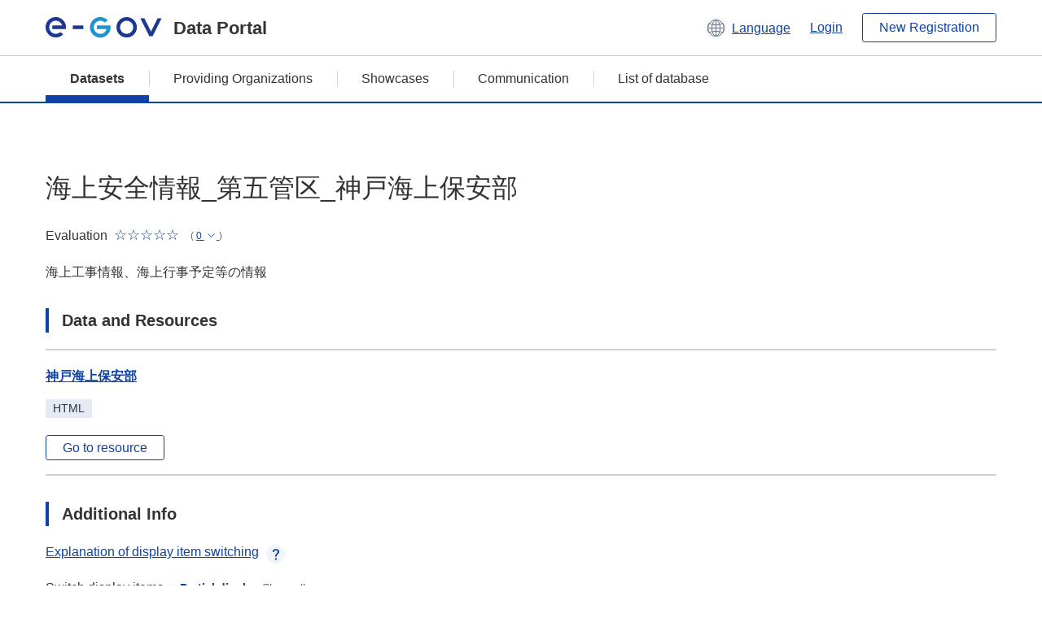

--- FILE ---
content_type: text/html; charset=utf-8
request_url: https://data.e-gov.go.jp/data/en/dataset/mlit_20140919_0508
body_size: 5977
content:
<!DOCTYPE html>
<!--[if IE 9]> <html lang="en" class="ie9"> <![endif]-->
<!--[if gt IE 8]><!--> <html lang="en"> <!--<![endif]-->
  <head>
    
  <meta charset="utf-8" />
      <meta name="generator" content="ckan 2.9.5" />
      <meta name="viewport" content="width=device-width">
  
  <meta name="description" content="データカタログに登録済みのデータセットの詳細、リソースの一覧を表示します。" />
  <meta name="keywords" content="公共データ,オープンデータ,データカタログ,データセット" />


    <title>
    Dataset
 | e-Govデータポータル</title>

    
    
    <link rel="shortcut icon" href="/data/base/images/favicon.ico" />
    
    
        <link rel="alternate" type="text/n3" href="https://data.e-gov.go.jp/data/en/dataset/343d339e-a104-406a-9843-b44870a46f25.n3"/>
        <link rel="alternate" type="text/ttl" href="https://data.e-gov.go.jp/data/en/dataset/343d339e-a104-406a-9843-b44870a46f25.ttl"/>
        <link rel="alternate" type="application/rdf+xml" href="https://data.e-gov.go.jp/data/en/dataset/343d339e-a104-406a-9843-b44870a46f25.xml"/>
        <link rel="alternate" type="application/ld+json" href="https://data.e-gov.go.jp/data/en/dataset/343d339e-a104-406a-9843-b44870a46f25.jsonld"/>
    

  
  
  
  


    
  
      
      
    
  
  <meta property="og:title" content="海上安全情報_第五管区_神戸海上保安部 - e-Govデータポータル">
  <meta property="og:description" content="海上工事情報、海上行事予定等の情報">


    
    <link href="/data/webassets/ckanext-datasetslist-theme/637f4624_jquery-ui-min-css.css" rel="stylesheet"/>
<link href="/data/webassets/ckanext-datasetslist-theme/a8504815_datasetslist_theme_css.css" rel="stylesheet"/>
<link href="/data/webassets/ckanext-datasetslist-theme/088fc192_datasetslist_theme_form_tooltip_css.css" rel="stylesheet"/>
<link href="/data/webassets/vendor/bc192712_select2.css" rel="stylesheet"/>
<link href="/data/webassets/vendor/0b01aef1_font-awesome.css" rel="stylesheet"/>
<link href="/data/webassets/ckanext-datasetslist-theme/79ca7695_suggest_css.css" rel="stylesheet"/>
    
  </head>

  
  <body data-site-root="https://data.e-gov.go.jp/data/" data-locale-root="https://data.e-gov.go.jp/data/en/" >

    

    
        

<div id="blockskip">
  <a href="#contents">Go to main text of this page</a>
</div>
<header>
  <div class="header_title_container">
    <div class="header_title_inner header-image">
      <button class="header_menu_btn" id="header_menu_btn_01" aria-label="Menu" data-dialog="header_nav_area">
        <span class="menu_bar"></span>
        <span class="menu_bar"></span>
        <span class="menu_bar"></span>
        <span class="menu_label">Menu</span>
      </button>
  
    
      <a href="/data/en/" class="header_logo"><img src="/data/base/images/logo.svg" alt="e-Govデータポータル"></a>
      <span class="header_title">Data Portal</span>
    
  
      <div class="header_lang_wrapper">
        <a href="#" class="header_lang_link" role="button" aria-expanded="false" aria-controls="lang_menu_01" style="text-decoration: none;">
          <img class="icon_header_lang" src="/data/base/images/icon_header_lang.svg" alt="Image of language switching">
          <span class="only_pc lang_link" lang="en" style="margin-left: 0.15rem !important">Language</span>
        </a>
        <ul class="lang_menu" id="lang_menu_01" aria-label="Account menu">
          <li><a href="/data/ja/dataset/mlit_20140919_0508">日本語</a></li>
          <li><a href="/data/en/dataset/mlit_20140919_0508" lang="en">English</a></li>
        </ul>
      </div>
  
    
      <a href="https://data.e-gov.go.jp/info/en/keycloak/login" 
           class="header_link only_pc ml-0 pc-ml-6">
          Login
      </a>
    
      <button class="btn_normal only_pc ml-0 pc-ml-6" onclick="location.href='https://account.e-gov.go.jp/user/pre-registration/init?service_type=00'">New Registration</button>
    
  
    </div>
  </div>
  <div class="header_nav_container" id="header_nav_area" aria-labelledby="header_menu_btn_01">
    <nav class="header_nav">
      <div class="nav_header">
        <img class="header_menu_logo" src="/data/base/images/logo.svg" alt="e-Govデータポータル" tabindex="0">
        <button class="close_dialog close_dialog_btn">
          <span class="close_dialog_label">Close</span>
        </button>
      </div>
  
    
    
      <div class="nav_user_links">
        <a href="https://data.e-gov.go.jp/info/en/keycloak/login" class="header_link header_link_in_menu">Login</a>
      
        <a href="https://data.e-gov.go.jp/info/en/#" class="header_link header_link_in_menu">New Registration</a>
      
      </div>
  
      <ul class="nav_bar">
                <li class="active"><a href="/data/en/dataset/?organization=default">Datasets</a></li><li><a href="/data/en/organization/?q=default">Providing Organizations</a></li><li><a href="/data/en/showcase?organization=default">Showcases</a></li>
  

    
        <li><a href="https://data.e-gov.go.jp/info/en/communication/list">Communication</a></li>
        <li><a href="/info/databasesite">List of database</a></li>
  
      </ul>
      <ul class="nav_bottom_links">
        <li><a href="/info/about-site">About this site</a></li>
        <li><a href="/info/service-policy">Terms of Use</a></li>
        <li><a href="/info/help">Help</a></li>
        <li><a href="/info/terms">Terms and Conditions</a></li>
        <li><a href="/info/privacy-policy">Privacy Policy</a></li>
        <li><a href="/info/contacts">Contact Us</a></li>
        <li><a href="https://data.e-gov.go.jp/info/en/dashboard/metrics">Dashboard</a></li>
        <li><a href="/info/site-map">Site Map</a></li>
      </ul>
    
    </nav>
  </div>
</header>

    

    
    
      <main>
        
          <div class="contents_area flash-messages mb-5 pc-mb-5">
            
              
            
          </div>
        
      <div class="contents_area" id="contents">
    
      <!-- <div class="container"> -->
        

          <div class="row wrapper no-nav">

            
 
          </div>

          
<!-- package/read primary start-->
<div class="main_contents">
  <div class="primary" role="main">
    <div class="container">
      <div class="row dataset-update-bnt">
        <div>
        </div>
      </div>
    </div>
    <h1 class="page_title mt-0 pc-mt-0" style="overflow-wrap: anywhere; width: 100%;">
      海上安全情報_第五管区_神戸海上保安部
    </h1>
    <div class="star_rate_container mt-0 pc-mt-0 mb-0 pc-mb-0">
      <span class="rate_label mr-2">Evaluation</span>
      <span class='star_rate star_rate_0' aria-hidden="true"></span>
      <span class="rate_amount ml-1">(
        <a href="#" class="rate_breakdown_handle" role="button" aria-expanded="false" aria-controls="rate_breakdown_01">
          <span>0</span>
          <img class="icon_rate_breakdown_open" src="/data/base/images/icon_rate_breakdown_open.svg" alt="Open Evaluation Breakdown">
          <img class="icon_rate_breakdown_close" src="/data/base/images/icon_rate_breakdown_close.svg" alt="Close Evaluation Breakdown">
        </a>)
      </span>
    </div>
    <ul class="rate_breakdown percentage_100 pc_px_310 mt-2" id="rate_breakdown_01" aria-label="Evaluation Breakdown">
      <li class="star_rate_container">
        <span class="star_rate star_rate_5" aria-hidden="true"></span><span class="rate_alt visually_hidden"></span><span class="rate_label ml-2">Very Good</span><span class="rate_breakdown_amount">(0)</span>
      </li>
      <li class="star_rate_container">
        <span class="star_rate star_rate_4" aria-hidden="true"></span><span class="rate_alt visually_hidden"></span><span class="rate_label ml-2">Good</span><span class="rate_breakdown_amount">(0)</span>
      </li>
      <li class="star_rate_container">
        <span class="star_rate star_rate_3" aria-hidden="true"></span><span class="rate_alt visually_hidden"></span><span class="rate_label ml-2">Neutral</span><span class="rate_breakdown_amount">(0)</span>
      </li>
      <li class="star_rate_container">
        <span class="star_rate star_rate_2" aria-hidden="true"></span><span class="rate_alt visually_hidden"></span><span class="rate_label ml-2">Not Good</span><span class="rate_breakdown_amount">(0)</span>
      </li>
      <li class="star_rate_container">
        <span class="star_rate star_rate_1" aria-hidden="true"></span><span class="rate_alt visually_hidden"></span><span class="rate_label ml-2">Bad</span><span class="rate_breakdown_amount">(0)</span>
      </li>
    </ul>
    <div class="notes text mt-5 pc-mt-5 mb-0 pc-mb-0">
      <p>海上工事情報、海上行事予定等の情報</p>
    </div>
    <div class="follow_button">
      
    </div>
    <span class="insert-comment-thread"></span>
<section id="dataset-resources" class="resources">
  <h2 class="page_title_icon mt-8 pc-mt-8 mb-0 pc-mb-0">Data and Resources</h2>
  
  
  
    
  
  
  
  
    
      <ul class="list_dataset mt-5 pc-mt-5 mb-0 pc-mb-0">
        
          
          
          
          
            
              
                


<li class="list_dataset_item resource-item"  data-id="5401fca8-2ada-4232-b2ee-5376de7dcdaf" >
  <a href="javascript:;" class="handle-fa sort-arrows">
    <i class="fa fa-arrows"></i>
  </a>
  <div class="list_dataset_item_main_box">
    <div class="list_dataset_item_column_content">
  
  <p class="mt-0 pc-mt-0 mb-4 pc-mb-4 resource-sort-arrows">
  <a class="link_normal list_dataset_item_title" href="/data/en/dataset/mlit_20140919_0508/resource/5401fca8-2ada-4232-b2ee-5376de7dcdaf" title="神戸海上保安部">
    神戸海上保安部
    

  </a>
  </p>
  
  

  
  
  
  <div class="dropdown btn-group">
   
    <p class="list_dataset_item_badge_container mt-0 pc-mt-0 mb-4 pc-mb-4">
     <span class="badge">HTML</span>
    </p>
   
   
    <a href="https://www6.kaiho.mlit.go.jp/05kanku/kobe/anzen.html" class="btn_normal btn_sizelock mt-0 pc-mt-0 mb-0 pc-mb-0 resource-url-analytics" target="_blank">
      
        Go to resource
      
    </a>
   
  </div>
  
</div>
</div>
  
</li>
              
            
          
          
          
            
          
        
      </ul>
    
    
</section><section>
  <h2 class="page_title_icon mt-8 pc-mt-8 mb-0 pc-mb-0">Additional Info</h2>
  <ul class="checkbox_list mt-5 pc-mt-5 mb-0 pc-mb-0" role="group">
    <div class="link_accordion link_accordion_rear mt-5 pc-mt-5 mb-5 pc-mb-5 ml-0 pc-ml-0">
      <a class="link_accordion_handle" role="button" aria-expanded="false" aria-controls="link_accordion_content02" aria-label="表示項目切り替えについての説明を開くボタン" tabindex="0">
        <img class="link_accordion_icon_image" src="/data/base/images/icon_question_mark.svg" alt="表示項目切り替えについての説明を開くボタン">
        Explanation of display item switching
      </a>
      <div id="link_accordion_content02" class="link_accordion_content mt-0 pc-mt-0 mb-0 pc-mb-0">
        <div class="arrow_up"></div>
        <div class="link_accordion_content_inner">
          <p class="text mt-0 pc-mt-0 mb-0 pc-mb-0">
                    You can switch the metadata items displayed in the detailed information.<br>Display partial: Displays only the e-Gov Data Portal standard metadata items (item names are displayed in bold).<br>Display all: Displays all metadata items including items in the local government standard ODS open data list.
          </p>
        </div>
      </div>
    </div>
    <li>Switch display items：
      <input type="radio" id="metadata_detail_toggle_min" name="metadata_detail_toggle" class="metadata_detail_toggle" data-module="metadata_detail_toggle" checked>
      <label for="metadata_detail_toggle_min">Partial display</label>
      <input type="radio" id="metadata_detail_toggle_max" name="metadata_detail_toggle" class="metadata_detail_toggle" data-module="metadata_detail_toggle">
      <label for="metadata_detail_toggle_max">Show all</label>
    </li>
  </ul>
  <table class="table_vertical mt-5 pc-mt-5 mb-0 pc-mb-0">
    <tbody>
      
        <tr class="metadata_basic_field">
          <th class="pc_percentage_20">Title</th>
          <td>海上安全情報_第五管区_神戸海上保安部</td>
        </tr>

        <tr class="metadata_detail_field hide">
          <th class="pc_percentage_20" aria-label="Local Government Standard ODS Open Data List Items Subtitle">Subtitle</th>
          <td></td>
        </tr>

        <tr class="metadata_basic_field">
            <th class="pc_percentage_20">Dataset Management Name</th>
            <td>mlit_20140919_0508</td>
        </tr>

        <tr class="metadata_basic_field">
          <th class="pc_percentage_20">Description</th>
          <td>海上工事情報、海上行事予定等の情報</td>
        </tr>
        
        <tr class="metadata_basic_field">
            <th class="pc_percentage_20">Tags</th>
            <td>
              
                <a class="tag" href="/data/en/dataset/?tags=%E4%BA%A4%E9%80%9A">
                  <span class="tag_text">
                    Transportation
                  </span>
                </a>
              
                <a class="tag" href="/data/en/dataset/?tags=%E5%AE%89%E5%85%A8">
                  <span class="tag_text">
                    security
                  </span>
                </a>
              
                <a class="tag" href="/data/en/dataset/?tags=%E5%B7%A5%E4%BA%8B">
                  <span class="tag_text">
                    工事
                  </span>
                </a>
              
                <a class="tag" href="/data/en/dataset/?tags=%E6%B0%97%E8%B1%A1">
                  <span class="tag_text">
                    climate
                  </span>
                </a>
              
                <a class="tag" href="/data/en/dataset/?tags=%E8%88%B9%E8%88%B6">
                  <span class="tag_text">
                    Ships
                  </span>
                </a>
              
                <a class="tag" href="/data/en/dataset/?tags=%E8%A6%B3%E6%B8%AC">
                  <span class="tag_text">
                    Observation
                  </span>
                </a>
              
                <a class="tag" href="/data/en/dataset/?tags=%E9%98%B2%E7%81%BD_%E6%B8%9B%E7%81%BD%E9%96%A2%E9%80%A3%E6%83%85%E5%A0%B1">
                  <span class="tag_text">
                    disaster_prevention...
                  </span>
                </a>
              
            </td>
        </tr>

        <tr class="metadata_detail_field hide">
          <th class="pc_percentage_20" aria-label="Local Government Standard ODS Open Data List Items Universal Menu">Universal Menu</th>
          <td>
            
          </td>
        </tr>

        <tr class="metadata_detail_field hide">
          <th class="pc_percentage_20" aria-label="Local Government Standard ODS Open Data List Items Version">Version</th>
          <td></td>
        </tr>

        <tr class="metadata_detail_field hide">
          <th class="pc_percentage_20" aria-label="Local Government Standard ODS Open Data List Items Language">Language</th>
          <td></td>
        </tr>

        <tr class="metadata_basic_field">
            <th class="pc_percentage_20">Publisher</th>
            <td>Ministry of Land, Infrastructure and Transport</td>
        </tr>

        <tr class="metadata_detail_field hide">
            <th class="pc_percentage_20" aria-label="Local Government Standard ODS Open Data List Items Local Government">Local Government</th>
            <td></td>
        </tr>

        <tr class="metadata_basic_field">
            <th class="pc_percentage_20">Contact Point</th>
            <td>海上保安庁</td>
        </tr>

        <tr class="metadata_detail_field hide">
            <th class="pc_percentage_20" aria-label="Local Government Standard ODS Open Data List Items ContactPoint Email">ContactPoint Email</th>
            <td></td>
        </tr>
  
        <tr class="metadata_detail_field hide">
            <th class="pc_percentage_20" aria-label="Local Government Standard ODS Open Data List Items ContactPoint TEL">ContactPoint TEL</th>
            <td></td>
        </tr>
  
        <tr class="metadata_detail_field hide">
            <th class="pc_percentage_20" aria-label="Local Government Standard ODS Open Data List Items ContactPoint EXT">ContactPoint EXT</th>
            <td></td>
        </tr>

        <tr class="metadata_detail_field hide">
            <th class="pc_percentage_20" aria-label="Local Government Standard ODS Open Data List Items ContactPoint FormURL">ContactPoint FormURL</th>
            <td></td>
        </tr>

        <tr class="metadata_detail_field hide">
            <th class="pc_percentage_20" aria-label="Local Government Standard ODS Open Data List Items ContactPoint etc.">ContactPoint etc.</th>
            <td></td>
        </tr>

        <tr class="metadata_basic_field">
            <th class="pc_percentage_20">Creator</th>
            <td>海上保安庁</td>
        </tr>

        <tr class="metadata_basic_field">
          <th class="pc_percentage_20">Frequency Of Update</th>
          <td>不定期</td>
        </tr>

        <tr class="metadata_detail_field hide">
          <th class="pc_percentage_20" aria-label="Local Government Standard ODS Open Data List Items Compliant Standard">Compliant Standard</th>
          <td></td>
        </tr>
        
        <tr class="metadata_detail_field hide">
          <th class="pc_percentage_20" aria-label="Local Government Standard ODS Open Data List Items Related Documents">Related Documents</th>
          <td></td>
        </tr>
        
        <tr class="metadata_detail_field hide">
          <th class="pc_percentage_20" aria-label="Local Government Standard ODS Open Data List Items History Information">History Information</th>
          <td></td>
        </tr>

        <tr class="metadata_basic_field">
          <th class="pc_percentage_20">Spatial</th>
          <td></td>
        </tr>

        <tr class="metadata_basic_field">
          <th class="pc_percentage_20">Temporal</th>
          <td></td>
        </tr>

        <tr class="metadata_basic_field">
          <th class="pc_percentage_20">Landing Page</th>
          <td>
            
              
            
          </td>
        </tr>

        <tr class="metadata_basic_field">
          <th class="pc_percentage_20">Distribution</th>
          <td></td>
        </tr>
        
        <tr class="metadata_basic_field">
            <th class="pc_percentage_20">Released Date</th>
            <td>
              2014-09-20
            </td>
        </tr>

        <tr class="metadata_basic_field">
            <th class="pc_percentage_20">Last Modified Date</th>
            <td>
                2023-05-27
            </td>
        </tr>

        <tr class="metadata_detail_field hide">
          <th class="pc_percentage_20" aria-label="Local Government Standard ODS Open Data List Items etc.">etc.</th>
          <td></td>
        </tr>

      
    </tbody>
  </table>
</section><!-- drupal_item start -->
<h2 class="page_title_icon mt-8 pc-mt-8 mb-0 pc-mb-0">Preview Review</h2>
<ul class="dataset-resources list-unstyled">
  <button disabled class="btn_normal mt-5 pc-mt-5 mb-0 pc-mb-0 mr-0 pc-mr-1" onclick="location.href='https://data.e-gov.go.jp/info/communication/list?sendType=02&freeKeywords=海上安全情報_第五管区_神戸海上保安部';">Case study Reference</button>
  <button disabled class="btn_normal mt-5 pc-mt-5 mb-0 pc-mb-0 mr-0 pc-mr-1" onclick="location.href='https://data.e-gov.go.jp/info/communication/list?sendType=01&freeKeywords=海上安全情報_第五管区_神戸海上保安部';">Problem report Reference</button>
</ul>
<h2 class="page_title_icon mt-8 pc-mt-8 mb-0 pc-mb-0">Submit Review</h2>
<ul class="dataset-resources list-unstyled">
  <button class="btn_normal mt-5 pc-mt-5 mb-0 pc-mb-0 mr-0 pc-mr-1" onclick="location.href='https://data.e-gov.go.jp/info/communication/register?dataset=mlit_20140919_0508';">Communication register</button>
</ul>
<!-- drupal_item end -->
  
  <input type="hidden" id="drupal_login_url" value=https://data.e-gov.go.jp/info/en/keycloak/login>
  
  <h2 class="page_title_icon mt-8 pc-mt-8 mb-0 pc-mb-0">Evaluation</h2>
  <div class="box_gray mt-5 pc-mt-5 mb-0 pc-mb-0">
    <p id="rating-register-message" class="mt-0 pc-mt-0 mb-5 pc-mb-5" style="display:none;">Rating Success</p>
    <p id="rating-register-error-message" class="mt-0 pc-mt-0 mb-5 pc-mb-5 error_message_title" style="display:none;">Rating Failed</p>
    
      
    
    <p id="rating-message" class="mt-0 pc-mt-0 mb-5 pc-mb-5">Please rate this dataset.</p>
    <ul class="radio_list star_rate_list mt-0 pc-mt-0 mb-5 pc-mb-5" role="radiogroup">
      <li>
        <input type="radio" class="radio_item" name="radio_name_rate01" id="radio_rate01" value="5.0" >
        <label for="radio_rate01">
          <span class="star_rate_container">
            <span class="star_rate star_rate_5" aria-hidden="true"></span>
            <span class="rate_label ml-2">Very Good</span>
          </span>
        </label>
      </li>
      <li>
        <input type="radio" class="radio_item" name="radio_name_rate01" id="radio_rate02" value=4 >
        <label for="radio_rate02">
          <span class="star_rate_container">
            <span class="star_rate star_rate_4" aria-hidden="true"></span>
            <span class="rate_label ml-2">Good</span>
          </span>
        </label>
      </li>
      <li>
        <input type="radio" class="radio_item" name="radio_name_rate01" id="radio_rate03" value=3 >
        <label for="radio_rate03">
          <span class="star_rate_container">
            <span class="star_rate star_rate_3" aria-hidden="true"></span>
            <span class="rate_label ml-2">Neutral</span>
          </span>
        </label>
      </li>
      <li>
        <input type="radio" class="radio_item" name="radio_name_rate01" id="radio_rate04" value=2 >
        <label for="radio_rate04">
          <span class="star_rate_container">
            <span class="star_rate star_rate_2" aria-hidden="true"></span>
            <span class="rate_label ml-2">Not Good</span>
          </span>
        </label>
      </li>
      <li>
        <input type="radio" class="radio_item" name="radio_name_rate01" id="radio_rate05" value=1 >
        <label for="radio_rate05">
          <span class="star_rate_container">
            <span class="star_rate star_rate_1" aria-hidden="true"></span>
            <span class="rate_label ml-2">Bad</span>
          </span>
        </label>
      </li>
    </ul>
    <input type="hidden" id="pkg_id" value=343d339e-a104-406a-9843-b44870a46f25>
    <input type="hidden" id="user_id" value=>
    <input type="hidden"
           id="rating-api-url"
           value=/data/en/api/3/action/rating_create>
    <button id="rating-btn"
            class="btn_normal mt-0 pc-mt-0 mb-0 pc-mb-0">
      Submit Rating
    </button>
               

      
      

    
  </div>


<!-- morelikethis start -->
<h2 class="page_title_icon mt-8 pc-mt-8 mb-0 pc-mb-0 morelikethis">Similar datasets</h2>
<ul class="list_dataset mt-5 pc-mt-5 mb-0 pc-mb-0">
  <li class="list_dataset_item">
    <div class="list_dataset_item_main_box">
      <div class="list_dataset_item_column_content">
        <p class="mt-0 pc-mt-0 mb-3 pc-mb-3">
          <a class="link_normal list_dataset_item_title" href="/data/en/dataset/mlit_20140919_0505">海上安全情報_第五管区_田辺海上保安部</a>
            

        </p>
        <p class="text text_px14 mt-0 pc-mt-0 mb-0 pc-mb-0">海上工事情報、海上行事予定等の情報</p>
        <div class="metadata">
          <p class="text text_px14 mt-0 pc-mt-0 mb-0 pc-mb-0">
            Published Date:
            2014-09-20
          </p>
          <p class="text text_px14 mt-0 pc-mt-0 mb-0 pc-mb-0">
            Meta Data Updated Date:
            2023-06-08
          </p>
        </div>
        <div class="star_rate_container mt-0 pc-mt-0 mb-4 pc-mb-4"><span class="rate_label mr-2">Evaluation</span><span class='star_rate star_rate_0' aria-hidden="true"></span><span class="rate_amount ml-1">(0)</span></div>
        <p class="list_dataset_item_badge_container mt-0 pc-mt-0 mb-0 pc-mb-0">
            
          <span class="badge">
            <a href="/data/en/dataset/mlit_20140919_0505" class="link_normal" data-format="html">
              HTML
            </a>
          </span>
        </p>
        <p class="list_dataset_item_badge_container mt-0 pc-mt-0 mb-0 pc-mb-0">
        </p>
      </div>
    </div>
  </li>
  <li class="list_dataset_item">
    <div class="list_dataset_item_main_box">
      <div class="list_dataset_item_column_content">
        <p class="mt-0 pc-mt-0 mb-3 pc-mb-3">
          <a class="link_normal list_dataset_item_title" href="/data/en/dataset/mlit_20140919_0506">海上安全情報_第五管区_和歌山海上保安部</a>
            

        </p>
        <p class="text text_px14 mt-0 pc-mt-0 mb-0 pc-mb-0">海上工事情報、海上行事予定等の情報</p>
        <div class="metadata">
          <p class="text text_px14 mt-0 pc-mt-0 mb-0 pc-mb-0">
            Published Date:
            2014-09-20
          </p>
          <p class="text text_px14 mt-0 pc-mt-0 mb-0 pc-mb-0">
            Meta Data Updated Date:
            2023-06-02
          </p>
        </div>
        <div class="star_rate_container mt-0 pc-mt-0 mb-4 pc-mb-4"><span class="rate_label mr-2">Evaluation</span><span class='star_rate star_rate_0' aria-hidden="true"></span><span class="rate_amount ml-1">(0)</span></div>
        <p class="list_dataset_item_badge_container mt-0 pc-mt-0 mb-0 pc-mb-0">
            
          <span class="badge">
            <a href="/data/en/dataset/mlit_20140919_0506" class="link_normal" data-format="html">
              HTML
            </a>
          </span>
        </p>
        <p class="list_dataset_item_badge_container mt-0 pc-mt-0 mb-0 pc-mb-0">
        </p>
      </div>
    </div>
  </li>
  <li class="list_dataset_item">
    <div class="list_dataset_item_main_box">
      <div class="list_dataset_item_column_content">
        <p class="mt-0 pc-mt-0 mb-3 pc-mb-3">
          <a class="link_normal list_dataset_item_title" href="/data/en/dataset/mlit_20140919_0509">海上安全情報_第五管区_姫路海上保安部</a>
            

        </p>
        <p class="text text_px14 mt-0 pc-mt-0 mb-0 pc-mb-0">海上工事情報、海上行事予定等の情報</p>
        <div class="metadata">
          <p class="text text_px14 mt-0 pc-mt-0 mb-0 pc-mb-0">
            Published Date:
            2014-09-20
          </p>
          <p class="text text_px14 mt-0 pc-mt-0 mb-0 pc-mb-0">
            Meta Data Updated Date:
            2023-06-07
          </p>
        </div>
        <div class="star_rate_container mt-0 pc-mt-0 mb-4 pc-mb-4"><span class="rate_label mr-2">Evaluation</span><span class='star_rate star_rate_0' aria-hidden="true"></span><span class="rate_amount ml-1">(0)</span></div>
        <p class="list_dataset_item_badge_container mt-0 pc-mt-0 mb-0 pc-mb-0">
            
          <span class="badge">
            <a href="/data/en/dataset/mlit_20140919_0509" class="link_normal" data-format="html">
              HTML
            </a>
          </span>
        </p>
        <p class="list_dataset_item_badge_container mt-0 pc-mt-0 mb-0 pc-mb-0">
        </p>
      </div>
    </div>
  </li>
  <li class="list_dataset_item">
    <div class="list_dataset_item_main_box">
      <div class="list_dataset_item_column_content">
        <p class="mt-0 pc-mt-0 mb-3 pc-mb-3">
          <a class="link_normal list_dataset_item_title" href="/data/en/dataset/mlit_20140919_0510">海上安全情報_第五管区_徳島海上保安部</a>
            

        </p>
        <p class="text text_px14 mt-0 pc-mt-0 mb-0 pc-mb-0">海上工事情報、海上行事予定等の情報</p>
        <div class="metadata">
          <p class="text text_px14 mt-0 pc-mt-0 mb-0 pc-mb-0">
            Published Date:
            2014-09-20
          </p>
          <p class="text text_px14 mt-0 pc-mt-0 mb-0 pc-mb-0">
            Meta Data Updated Date:
            2023-05-31
          </p>
        </div>
        <div class="star_rate_container mt-0 pc-mt-0 mb-4 pc-mb-4"><span class="rate_label mr-2">Evaluation</span><span class='star_rate star_rate_0' aria-hidden="true"></span><span class="rate_amount ml-1">(0)</span></div>
        <p class="list_dataset_item_badge_container mt-0 pc-mt-0 mb-0 pc-mb-0">
            
          <span class="badge">
            <a href="/data/en/dataset/mlit_20140919_0510" class="link_normal" data-format="html">
              HTML
            </a>
          </span>
        </p>
        <p class="list_dataset_item_badge_container mt-0 pc-mt-0 mb-0 pc-mb-0">
        </p>
      </div>
    </div>
  </li>
  <li class="list_dataset_item">
    <div class="list_dataset_item_main_box">
      <div class="list_dataset_item_column_content">
        <p class="mt-0 pc-mt-0 mb-3 pc-mb-3">
          <a class="link_normal list_dataset_item_title" href="/data/en/dataset/mlit_20140919_0511">海上安全情報_第五管区_高知海上保安部</a>
            

        </p>
        <p class="text text_px14 mt-0 pc-mt-0 mb-0 pc-mb-0">海上工事情報、海上行事予定等の情報</p>
        <div class="metadata">
          <p class="text text_px14 mt-0 pc-mt-0 mb-0 pc-mb-0">
            Published Date:
            2014-09-20
          </p>
          <p class="text text_px14 mt-0 pc-mt-0 mb-0 pc-mb-0">
            Meta Data Updated Date:
            2023-06-15
          </p>
        </div>
        <div class="star_rate_container mt-0 pc-mt-0 mb-4 pc-mb-4"><span class="rate_label mr-2">Evaluation</span><span class='star_rate star_rate_0' aria-hidden="true"></span><span class="rate_amount ml-1">(0)</span></div>
        <p class="list_dataset_item_badge_container mt-0 pc-mt-0 mb-0 pc-mb-0">
            
          <span class="badge">
            <a href="/data/en/dataset/mlit_20140919_0511" class="link_normal" data-format="html">
              HTML
            </a>
          </span>
        </p>
        <p class="list_dataset_item_badge_container mt-0 pc-mt-0 mb-0 pc-mb-0">
        </p>
      </div>
    </div>
  </li>
</ul>
<!-- morelikethis end -->
  </div>
</div>
<!-- package/read primary end-->



        
      <!-- </div> -->
    </div>
  </main>
  

  
      <footer>
    <div class="footer_inner">
        <ul class="footer_items mt-0 pc-mt-0 mb-2 pc-mb-4">
            <li><a href="/info/about-site">About this site</a></li>
            <li><a href="/info/service-policy">Terms of Use</a></li>
            <li><a href="/info/help">Help</a></li>
            <li><a href="/info/terms">Terms and Conditions</a></li>
            <li><a href="/info/privacy-policy">Privacy Policy</a></li>
            <li><a href="/info/contacts">Contact Us</a></li>
            <li><a href="https://data.e-gov.go.jp/info/en/dashboard/metrics">Dashboard</a></li>
            <li><a href="/info/site-map">Site Map</a></li>
        </ul>
        <p class="copy_right" lang="en">Copyright © Digital Agency All Rights Reserved.</p>
    </div>
</footer>
    <div>
      <a class="to_pagetop" role="button" href="#contents">ページトップへ移動</a>
    </div>


  
  
  
    
  
  
  
    
  
  
  
  
  
  


  
      
  
    

      
          <script type="application/ld+json">
           {
    "@context": {
        "brick": "https://brickschema.org/schema/Brick#",
        "csvw": "http://www.w3.org/ns/csvw#",
        "dc": "http://purl.org/dc/elements/1.1/",
        "dcam": "http://purl.org/dc/dcam/",
        "dcat": "http://www.w3.org/ns/dcat#",
        "dcmitype": "http://purl.org/dc/dcmitype/",
        "dcterms": "http://purl.org/dc/terms/",
        "doap": "http://usefulinc.com/ns/doap#",
        "foaf": "http://xmlns.com/foaf/0.1/",
        "odrl": "http://www.w3.org/ns/odrl/2/",
        "org": "http://www.w3.org/ns/org#",
        "owl": "http://www.w3.org/2002/07/owl#",
        "prof": "http://www.w3.org/ns/dx/prof/",
        "prov": "http://www.w3.org/ns/prov#",
        "qb": "http://purl.org/linked-data/cube#",
        "rdf": "http://www.w3.org/1999/02/22-rdf-syntax-ns#",
        "rdfs": "http://www.w3.org/2000/01/rdf-schema#",
        "schema": "http://schema.org/",
        "sh": "http://www.w3.org/ns/shacl#",
        "skos": "http://www.w3.org/2004/02/skos/core#",
        "sosa": "http://www.w3.org/ns/sosa/",
        "ssn": "http://www.w3.org/ns/ssn/",
        "time": "http://www.w3.org/2006/time#",
        "vann": "http://purl.org/vocab/vann/",
        "void": "http://rdfs.org/ns/void#",
        "xsd": "http://www.w3.org/2001/XMLSchema#"
    },
    "@graph": [
        {
            "@id": "https://data.e-gov.go.jp/dataset/343d339e-a104-406a-9843-b44870a46f25",
            "@type": "schema:Dataset",
            "schema:about": {
                "@id": "_:N6bdf1645029240e993bc28fe0f6e6b91"
            },
            "schema:dateModified": "2023-05-26T22:16:33.909874",
            "schema:datePublished": "2014-09-20T14:56:33.133667",
            "schema:description": "\u6d77\u4e0a\u5de5\u4e8b\u60c5\u5831\u3001\u6d77\u4e0a\u884c\u4e8b\u4e88\u5b9a\u7b49\u306e\u60c5\u5831",
            "schema:distribution": {
                "@id": "https://data.e-gov.go.jp/dataset/343d339e-a104-406a-9843-b44870a46f25/resource/5401fca8-2ada-4232-b2ee-5376de7dcdaf"
            },
            "schema:includedInDataCatalog": {
                "@id": "_:N6469f25b38e2438bbd00281a3385e162"
            },
            "schema:keywords": [
                "\u4ea4\u901a",
                "\u5de5\u4e8b",
                "\u6c17\u8c61",
                "\u5b89\u5168",
                "\u8239\u8236",
                "\u89b3\u6e2c",
                "\u9632\u707d_\u6e1b\u707d\u95a2\u9023\u60c5\u5831"
            ],
            "schema:name": "\u6d77\u4e0a\u5b89\u5168\u60c5\u5831_\u7b2c\u4e94\u7ba1\u533a_\u795e\u6238\u6d77\u4e0a\u4fdd\u5b89\u90e8",
            "schema:publisher": {
                "@id": "https://data.e-gov.go.jp/organization/29ee78a2-9ddf-4c54-96b0-b59bc4cb4d7a"
            },
            "schema:url": "https://data.e-gov.go.jp/data/en/dataset/mlit_20140919_0508"
        },
        {
            "@id": "_:N6bdf1645029240e993bc28fe0f6e6b91",
            "@type": "schema:Thing",
            "schema:name": "gr_0100",
            "schema:url": "https://data.e-gov.go.jp/data/en/group/3043633e-a6f7-4e73-9a35-4f6740e3dfcf"
        },
        {
            "@id": "_:N6469f25b38e2438bbd00281a3385e162",
            "@type": "schema:DataCatalog",
            "schema:description": "",
            "schema:name": "e-Gov\u30c7\u30fc\u30bf\u30dd\u30fc\u30bf\u30eb",
            "schema:url": "https://data.e-gov.go.jp"
        },
        {
            "@id": "https://data.e-gov.go.jp/organization/29ee78a2-9ddf-4c54-96b0-b59bc4cb4d7a",
            "@type": "schema:Organization",
            "schema:contactPoint": {
                "@id": "_:Ne7ef528bb9a8484b8d117afed8ba0099"
            },
            "schema:name": "\u56fd\u571f\u4ea4\u901a\u7701"
        },
        {
            "@id": "_:Ne7ef528bb9a8484b8d117afed8ba0099",
            "@type": "schema:ContactPoint",
            "schema:contactType": "customer service",
            "schema:name": "\u6d77\u4e0a\u4fdd\u5b89\u5e81",
            "schema:url": "https://data.e-gov.go.jp"
        },
        {
            "@id": "https://data.e-gov.go.jp/dataset/343d339e-a104-406a-9843-b44870a46f25/resource/5401fca8-2ada-4232-b2ee-5376de7dcdaf",
            "@type": "schema:DataDownload",
            "schema:description": "\u6d77\u4e0a\u5de5\u4e8b\u60c5\u5831\u3001\u6d77\u4e0a\u884c\u4e8b\u4e88\u5b9a\u7b49\u306e\u60c5\u5831",
            "schema:encodingFormat": "HTML",
            "schema:inLanguage": "ja",
            "schema:name": "\u795e\u6238\u6d77\u4e0a\u4fdd\u5b89\u90e8",
            "schema:url": "https://www6.kaiho.mlit.go.jp/05kanku/kobe/anzen.html"
        }
    ]
}
          </script>
      
  


    
    
    
    <script src="/data/webassets/vendor/d8ae4bed_jquery.js" type="text/javascript"></script>
<script src="/data/webassets/vendor/fb6095a0_vendor.js" type="text/javascript"></script>
<script src="/data/webassets/vendor/580fa18d_bootstrap.js" type="text/javascript"></script>
<script src="/data/webassets/base/8597cdcc_main.js" type="text/javascript"></script>
<script src="/data/webassets/base/19c28fdb_ckan.js" type="text/javascript"></script>
<script src="/data/webassets/base/cd2c0272_tracking.js" type="text/javascript"></script>
<script src="/data/webassets/ckanext-datasetslist-theme/9cad9e6d_datasetslist_theme_js.js" type="text/javascript"></script>
<script src="/data/webassets/ckanext-datasetslist-theme/169dffff_datasetslist_theme_form_tooltip_js.js" type="text/javascript"></script>
<script src="/data/webassets/ckanext-datasetslist-theme/4d255bdc_typeahead_js.js" type="text/javascript"></script>
<script src="/data/webassets/ckanext-datasetslist-theme/f831a5b6_suggest_js.js" type="text/javascript"></script>
<script src="/data/webassets/ckanext-datasetslist-theme/ab1b9d49_rating_js.js" type="text/javascript"></script>
<script src="/data/webassets/ckanext-datasetslist-theme/dec0930d_get_template_js.js" type="text/javascript"></script>
  </body>
</html>